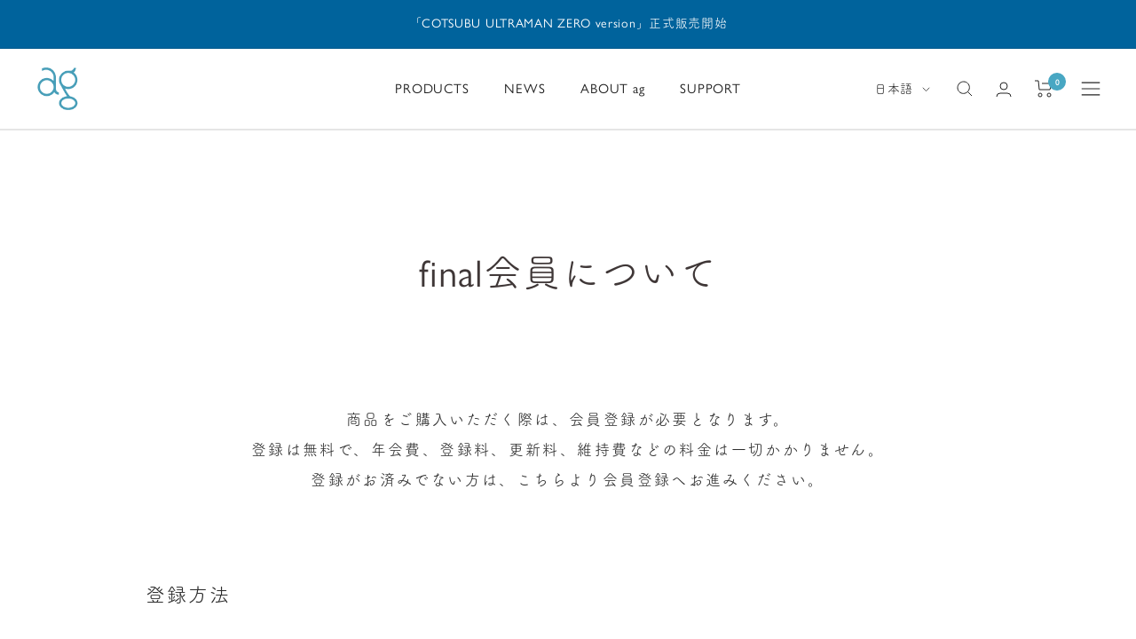

--- FILE ---
content_type: text/css
request_url: https://final-inc.com/cdn/shop/t/110/assets/custom.css?v=85929304346837380071767704481
body_size: 10507
content:
.section__header{max-width:none;text-align:left}.section__header--center{text-align:center}.section__header-wrap{display:flex;justify-content:space-between;align-items:flex-end;flex-wrap:wrap;gap:40px}.section__header-title{display:flex;align-items:baseline;gap:22px}.section__header-title .heading{margin:0;letter-spacing:.05em}.section__header-title .heading:not(.heading--small){font-size:40px;font-weight:500}.section__header-title .heading--small{font-size:14px;font-weight:400}.section__header-description{margin-top:44px;line-height:2}.section__header--center .section__header-wrap{justify-content:center}.section__header--center .section__header-title{width:100%;display:block;text-align:center}.section__header--center .section__header-title .heading+.heading{margin-top:8px}@media screen and (max-width: 670px){.section__header-wrap{display:flex;justify-content:space-between;align-items:flex-end;gap:40px}.section__header-title{display:block}.section__header-title .heading:not(.heading--small){font-size:24px}.section__header-title .heading--small{font-size:10px;margin-top:10px}.section__header-description{margin-top:30px;font-size:13px}}.link-more{font-size:15px;display:inline-block;position:relative;margin-right:45px;padding-bottom:4px;margin-bottom:4px;border-bottom:1px solid rgba(var(--text-color),.2);font-family:var(--heading-font-family);color:rgba(var(--text-color))}.link-more:after{content:"";display:block;width:34px;height:34px;background:url(data:image/svg+xml;charset=utf8,%0A%3Csvg%20width%3D%2234%22%20height%3D%2234%22%20viewBox%3D%220%200%2034%2034%22%20fill%3D%22none%22%20xmlns%3D%22http%3A%2F%2Fwww.w3.org%2F2000%2Fsvg%22%3E%0A%3Ccircle%20cx%3D%2217%22%20cy%3D%2217%22%20r%3D%2217%22%20fill%3D%22%23222222%22%2F%3E%0A%3Cpath%20d%3D%22M14.7582%2020.3628L19.2417%2017.0002L14.7582%2013.6375%22%20stroke%3D%22white%22%2F%3E%0A%3C%2Fsvg%3E%0A)no-repeat center center/contain;background-size:34px;position:absolute;top:0;right:-45px}.link-more--back{margin-right:0;margin-left:45px}.link-more--back:after{background:url("data:image/svg+xml;charset=utf8,%0A%3Csvg%20width%3D%2234%22%20height%3D%2234%22%20viewBox%3D%220%200%2034%2034%22%20fill%3D%22none%22%20xmlns%3D%22http%3A%2F%2Fwww.w3.org%2F2000%2Fsvg%22%3E%0A%3Ccircle%20cx%3D%2217%22%20cy%3D%2217%22%20r%3D%2217%22%20transform%3D%22rotate(-180%2017%2017)%22%20fill%3D%22%23222222%22%2F%3E%0A%3Cpath%20d%3D%22M19.2418%2013.6372L14.7583%2016.9998L19.2418%2020.3625%22%20stroke%3D%22white%22%2F%3E%0A%3C%2Fsvg%3E%0A")no-repeat center center/contain;left:-45px}.link-more--light{border-bottom:1px solid rgba(255,255,255,.3)}.link-more--light:after{background:url(data:image/svg+xml;charset=utf8,%0A%3Csvg%20width%3D%2226%22%20height%3D%2226%22%20viewBox%3D%220%200%2026%2026%22%20fill%3D%22none%22%20xmlns%3D%22http%3A%2F%2Fwww.w3.org%2F2000%2Fsvg%22%3E%0A%3Ccircle%20cx%3D%2213%22%20cy%3D%2213%22%20r%3D%2213%22%20fill%3D%22white%22%20fill-opacity%3D%220.2%22%2F%3E%0A%3Cpath%20d%3D%22M11.2857%2015.5714L14.7142%2013L11.2857%2010.4286%22%20stroke%3D%22white%22%2F%3E%0A%3C%2Fsvg%3E%0A)no-repeat center center/contain}.body-ag .link-more:not(.link-more--light):after,.link-more--ag:after{background:url(data:image/svg+xml;charset=utf8,%0A%3Csvg%20width%3D%2234%22%20height%3D%2234%22%20viewBox%3D%220%200%2034%2034%22%20fill%3D%22none%22%20xmlns%3D%22http%3A%2F%2Fwww.w3.org%2F2000%2Fsvg%22%3E%0A%3Ccircle%20cx%3D%2217%22%20cy%3D%2217%22%20r%3D%2217%22%20fill%3D%22%2300A1BA%22%2F%3E%0A%3Cpath%20d%3D%22M14.7582%2020.3628L19.2417%2017.0002L14.7582%2013.6375%22%20stroke%3D%22white%22%2F%3E%0A%3C%2Fsvg%3E%0A)no-repeat center center/contain}.body-ag .link-more--back:not(.link-more--light):after{background:url("data:image/svg+xml;charset=utf8,%0A%3Csvg%20width%3D%2234%22%20height%3D%2234%22%20viewBox%3D%220%200%2034%2034%22%20fill%3D%22none%22%20xmlns%3D%22http%3A%2F%2Fwww.w3.org%2F2000%2Fsvg%22%3E%0A%3Cg%20clip-path%3D%22url(%23clip0_102_276)%22%3E%0A%3Cpath%20d%3D%22M17%20-1.48619e-06C7.61116%20-2.30699e-06%202.30699e-06%207.61116%201.48619e-06%2017C6.65389e-07%2026.3888%207.61116%2034%2017%2034C26.3888%2034%2034%2026.3888%2034%2017C34%207.61116%2026.3888%20-6.65389e-07%2017%20-1.48619e-06Z%22%20fill%3D%22%2300A1BA%22%2F%3E%0A%3Cpath%20d%3D%22M19.2422%2013.637L14.7587%2016.9996L19.2422%2020.3623%22%20stroke%3D%22white%22%2F%3E%0A%3C%2Fg%3E%0A%3Cdefs%3E%0A%3CclipPath%20id%3D%22clip0_102_276%22%3E%0A%3Crect%20width%3D%2234%22%20height%3D%2234%22%20fill%3D%22white%22%20transform%3D%22translate(34%2034)%20rotate(-180)%22%2F%3E%0A%3C%2FclipPath%3E%0A%3C%2Fdefs%3E%0A%3C%2Fsvg%3E%0A")}@media screen and (max-width: 740px){.link-more{font-size:11px;margin-right:35px;padding:3px 0;margin-bottom:0}.link-more:after{width:26px;height:26px;background-size:26px;top:0;right:-35px}.link-more--back{margin-right:0;margin-left:35px}.link-more--back:after{left:-35px}}.button:disabled{background:#ccc}.button--ternary{background:#e7e7e7}.input__caption{font-size:14px;color:#999}@media screen and (max-width: 740px){.input__caption{font-size:12px}}.rte{line-height:2.2}.rte h1{font-size:28px;line-height:1.5;letter-spacing:.05em}.rte h2{font-size:24px;line-height:1.5;letter-spacing:.05em;margin:40px 0 24px}.rte h3,.rte h4,.rte h5{font-size:16px;line-height:1.5;letter-spacing:.05em;margin:40px 0 24px;font-weight:500}.rte a:not(.button){color:#006bc6;text-decoration-color:#006bc6}.rte a:not(.button):hover{color:#006bc6;text-decoration-color:#006bc6;opacity:.9}.rte img:not([style*=float]){margin:40px 0}.rte hr{border-top:none;border-bottom:1px solid rgb(var(--border-color));margin:40px 0}.rte iframe{max-width:100%}.rte ol,.rte ul{margin:24px 0}[dir=ltr] .rte ul{list-style:none;margin-left:23px}[dir=ltr] .rte ul li{position:relative}[dir=ltr] .rte ul li:before{content:"";display:block;width:8px;height:8px;background:#222;border-radius:50%;position:absolute;left:-23px;top:calc(50% - 4px)}.rte table tr:not(:last-child){border-bottom:1px solid #EDEDED}.rte table th,.rte table td{padding:18px 0 18px 16px;vertical-align:top;border-bottom:none}.rte table tr:first-child th,.rte table tr:first-child td{padding-top:0}.rte table tr:last-child th,.rte table tr:last-child td{padding-bottom:0}.rte .has-background{background-color:#fff;padding:40px 50px;margin:50px 0}@media screen and (max-width: 740px){.rte{font-size:13px;line-height:2}.rte h1,.rte h2,.rte h3,.rte h4,.rte h5{font-size:15px;font-weight:400}.rte h2,.rte h3,.rte h4,.rte h5{margin:28px 0 15px}[dir=ltr] .rte ul{margin-left:21px}[dir=ltr] .rte ul li:before{width:6px;height:6px;left:-21px;top:calc(50% - 3px)}.rte img:not([style*=float]){margin:20px 0}.rte table th,.rte table td{font-size:13px}.rte .has-background{background-color:#fff;padding:30px;margin:40px 0}}.product-list--center .product-list__inner{margin:0;justify-content:unset}@media screen and (min-width: 1000px){.product-list__prev-next{width:calc(100% + 50px);left:-25px}}@media screen and (max-width: 740px){.product-list__inner:not(.product-list__inner--scroller){margin:0;grid-gap:30px 7px;gap:30px 7px;grid-template-columns:repeat(auto-fit,calc(100% / var(--section-products-per-row) - 7px * (var(--section-products-per-row) - 1) / var(--section-products-per-row)))}.product-list__inner:not(.product-list__inner--scroller) .product-item__info{padding-left:18px;padding-right:18px}}.product-item{background:#fff;border-radius:6px;box-shadow:0 3px 5px #00000008,0 1px 1px #00000005}.product-item__image-wrapper{margin-bottom:0;border-radius:6px 6px 0 0}.product-item__info{padding:25px 30px 35px;text-align:left}.product-item__info .product-item-meta__vendor{display:inline-block;border:1px solid #EDEDED;border-radius:30px;font-size:13px;letter-spacing:.02em;font-family:var(--heading-font-family);padding:4px 14px;margin-bottom:22px;line-height:1;text-transform:unset;font-weight:400}.product-item__info .product-item-meta__title{font-size:17px;margin-bottom:5px}.product-item__info .product-item-meta__price-list-container{font-size:16px}.product-item__info .product-item-meta__price-list-container .price-list:after{content:"\7a0e\8fbc";display:inline-block;font-size:9px;margin-left:4px}.product-item__info .product-item-meta__catch{font-size:15px;line-height:1.6;margin-top:22px;overflow:hidden;display:-webkit-box;-webkit-box-orient:vertical;-webkit-line-clamp:3}.product-item-meta__swatch-list{justify-content:unset;margin-top:15px}@media screen and (max-width: 740px){.product-item__info{padding:20px 20px 25px}.product-item__info .product-item-meta__vendor{font-size:11px;margin-bottom:14px}.product-item__info .product-item-meta__title{font-size:13px;margin-bottom:4px}.product-item__info .product-item-meta__price-list-container{font-size:12px}.product-item__info .product-item-meta__price-list-container .price-list:after{font-size:7px;margin-left:3px}.product-item__info .product-item-meta__catch{font-size:10px;margin-top:14px}}.list-collections__item-list{grid-gap:38px;gap:38px}.list-collections__item{border-radius:6px}.list-collections__item-info{bottom:30px;left:0;top:auto;right:auto;text-align:left;transform:unset}.list-collections__item-info .h3{font-size:24px;letter-spacing:.05em;margin-bottom:11px}.list-collections__item-info .heading--small{letter-spacing:.05em;margin-top:11px;line-height:1.5;font-weight:400}@media screen and (max-width: 740px){.list-collections__item-list{grid-gap:10px;gap:10px}.list-collections__item-info{bottom:18px;padding:0 20px}.list-collections__item-info .h3{font-size:20px;margin-bottom:5px}.list-collections__item-info .heading--small{font-size:13px;margin-top:5px}}.article-list{margin:0;justify-content:unset}@media screen and (max-width: 740px){.article-list{grid-gap:16px;gap:16px}.article-list--scrollable .article-item:not(:only-child){width:59vw}}.article-item{background:#fff;border-radius:6px;box-shadow:0 3px 5px #00000008,0 1px 1px #00000005}.article-item__image-container{margin-bottom:0;border-radius:6px 6px 0 0}.article-item__content{padding:25px 30px 30px}.article-item__category{display:inline-block;border:1px solid #EDEDED;border-radius:30px;font-size:13px;letter-spacing:.02em;font-family:var(--heading-font-family);padding:4px 14px;margin-bottom:15px;line-height:1;text-transform:unset}.article-item__time{color:rgba(var(--text-color),.6);font-family:var(--heading-font-family);font-size:14px;margin-top:15px;line-height:1}.article-item__content .article-item__title{font-size:15px;line-height:1.7;margin-bottom:15px}@media screen and (max-width: 740px){.article-item__content{padding:20px 20px 25px}.article-item__category{font-size:11px;margin-bottom:10px}.article-item__time{font-size:12px;margin-top:10px}.article-item__content .article-item__title{font-size:13px;margin-bottom:10px}}.c-footer-breadcrumb{background:#222}.c-footer-breadcrumb .breadcrumb__list{color:#fff;font-size:12px;line-height:1.4;padding:13px 0}.breadcrumb__item+.breadcrumb__item{display:flex;align-items:center}.breadcrumb__item+.breadcrumb__item:before{content:"";display:block;margin:0 12px;background:url(data:image/svg+xml;charset=utf8,%3Csvg%20xmlns%3D%22http%3A%2F%2Fwww.w3.org%2F2000%2Fsvg%22%20width%3D%226%22%20height%3D%2210%22%20viewBox%3D%220%200%206%2010%22%20fill%3D%22none%22%3E%0A%20%20%3Cpath%20opacity%3D%220.7%22%20d%3D%22M1%209L5%205L0.999999%201%22%20stroke%3D%22white%22%2F%3E%0A%3C%2Fsvg%3E)no-repeat center center/contain;width:5px;height:8px;opacity:1}@media screen and (max-width: 740px){.c-footer-breadcrumb .container{padding-right:0}.c-footer-breadcrumb .breadcrumb__list{font-size:11px;line-height:1;padding:12px 0;overflow-x:scroll}.breadcrumb__list li{flex-shrink:0}}.pagination{margin-top:60px}.pagination__nav{display:flex;flex-wrap:wrap;align-items:center;gap:12px}.pagination__nav-item{border-radius:50%!important;box-shadow:none;border:1px solid rgba(34,34,34,.15);color:#22222226;display:flex;align-items:center;justify-content:center;font-size:17px;font-weight:400}.pagination__nav-item[aria-current]:before{display:none}.pagination__nav-item[aria-current]{background:#222;color:#fff}.pagination__nav-item svg{color:#22222226}.pagination__nav--dark-mode .pagination__nav-item[aria-current]{background:#fff;color:#222}.pagination__nav--dark-mode .pagination__nav-item{border:1px solid rgba(255,255,255,.6);color:#fff9}.pagination__nav--dark-mode .pagination__nav-item svg{color:#fff9}@media screen and (max-width: 740px){.pagination{margin-top:40px}.pagination__nav-item{font-size:14px}}.link-bar__linklist{gap:50px}.link-bar__link-item{font-family:var(--heading-font-family)}.link-bar__link-item,.link-bar__title{padding:0}.link-bar__link{padding-top:27px;padding-bottom:27px}.link-bar__link-item .link--animated:after{bottom:0;height:2px}.link-bar__wrapper:after{display:none}@media screen and (max-width: 1999px){.link-bar__link{padding-top:20px;padding-bottom:20px}}@media screen and (max-width: 740px){.link-bar__linklist{gap:40px}.link-bar__link-item,.link-bar__title{font-size:11px}.link-bar__link{padding-top:15px;padding-bottom:15px}}.social-media{gap:9px}.social-media__item{box-shadow:none}.social-media__item:before{display:none}.social-media__link{width:38px;height:38px;background:#222;border-radius:50%;color:#ffffff80}.social-media__item:hover .social-media__link{color:currentColor}.announcement-bar{border-bottom:1px solid rgb(var(--border-color))}.announcement-bar__message a{text-decoration:unset!important}.announcement-bar__message a:hover{color:currentColor!important}@media screen and (max-width: 740px){.announcement-bar__message{padding-top:10px;padding-bottom:10px}.announcement-bar__message.text--xsmall{font-size:10px}}@media screen and (min-width: 1200px){.slideshow--large{--slideshow-min-height: 900px}}[dir=ltr] .slideshow__text-wrapper .content-box--left{margin-left:0}.slideshow__slide:not(:only-child) .slideshow__text-wrapper--bottom{padding-bottom:100px}.slideshow__text-wrapper h2.heading{font-size:16px;font-family:var(--heading-font-family);font-weight:400}.slideshow__text-wrapper h3.heading{font-size:34px;line-height:1.5;margin:20px 0 35px}.slideshow__text-wrapper .heading+.button-wrapper{margin-top:35px}.slideshow__text-wrapper .button-wrapper a+a{margin-left:30px}@media screen and (min-width: 741px){[dir=ltr] .slideshow .content-box--left{margin-left:0}[dir=ltr] .slideshow .content-box--right{margin-right:0}}@media screen and (max-width: 740px){.slideshow__slide:not(:only-child) .slideshow__text-wrapper--bottom{padding-bottom:52px}.slideshow__text-wrapper h2.heading{font-size:13px}.slideshow__text-wrapper h3.heading{font-size:20px;margin:10px 0 20px}.slideshow__text-wrapper .heading+.button-wrapper{margin-top:20px}.slideshow__text-wrapper .button-wrapper a+a{margin-left:30px}}.slideshow__nav{bottom:60px;justify-content:flex-end}.slideshow__nav--dot{gap:10px}.slideshow__nav--dot .slideshow__dot{width:10px;height:10px;background:#fff3;position:relative;flex-basis:10px;border-radius:50%;pointer-events:auto;padding:0}.slideshow__nav--dot .slideshow__dot:before,.slideshow__nav--dot .slideshow__dot:after{background:none}.slideshow__nav--dot .slideshow__dot[aria-current=true]{background:#fff}@media screen and (max-width: 740px){.slideshow__nav{bottom:20px}.slideshow__nav--dot{gap:8px}.slideshow__nav--dot .slideshow__dot{width:7px;height:7px;flex-basis:7px}}.NewsList{display:flex;align-items:center;gap:100px;padding:22px 0}.NewsList__Head h2{font-family:var(--heading-font-family);font-size:18px;letter-spacing:.05em;font-weight:400}.NewsList__Info{display:flex;align-items:center;justify-content:space-between;gap:40px;width:100%}.NewsList__Content .Item a{display:flex;align-items:center;gap:25px;background:url(data:image/svg+xml;charset=utf8,%0A%3Csvg%20width%3D%227%22%20height%3D%2210%22%20viewBox%3D%220%200%207%2010%22%20fill%3D%22none%22%20xmlns%3D%22http%3A%2F%2Fwww.w3.org%2F2000%2Fsvg%22%3E%0A%3Cpath%20d%3D%22M0.370235%209.02759L5.74023%205.00009L0.370234%200.972585%22%20stroke%3D%22white%22%2F%3E%0A%3C%2Fsvg%3E%0A)no-repeat right center;padding-right:30px}.NewsList__Content .Item__Time{font-size:14px;font-family:var(--heading-font-family);line-height:1}.NewsList__Content .Item__Label{font-family:var(--heading-font-family);background:#373737;border-radius:30px;padding:4px 14px;line-height:1.2;font-size:13px}.NewsList__Action{display:flex;align-items:center;justify-content:space-between;gap:30px}.NewsList__Pagination{display:flex;align-items:center;gap:15px}.NewsList__Pagination-Prev{width:20px;text-align:right}.NewsList__Pagination-Next{width:20px;text-align:left}.NewsList__Pagination-Num{font-family:var(--heading-font-family);font-size:15px;white-space:nowrap}.NewsList__More{font-size:12px;border-radius:6px;padding:12px 20px;line-height:1.2;font-family:var(--heading-font-family);white-space:nowrap}@media screen and (max-width: 1200px){.NewsList{gap:60px}.NewsList__Content .Item__Title{font-size:14px}}@media screen and (max-width: 1000px){.NewsList{display:block;padding:29px 0}.NewsList__Content .Item a{flex-wrap:wrap;gap:11px;padding-right:20px}.NewsList__Info{display:block;margin-top:18px}.NewsList__Content .Item__Time{order:3;font-size:12px}.NewsList__Content .Item__Label{order:1;font-size:11px;border-radius:30px}.NewsList__Content .Item__Title{order:2;font-size:13px;width:100%;line-height:1.7}.NewsList__Action{width:100%;justify-content:space-between;margin-top:20px}.NewsList__Pagination-Num{font-size:13px}.NewsList__More{font-size:11px}}.FeaturedBanner{display:flex;flex-wrap:wrap}.FeaturedBanner .Item .Item__Link{display:block}.FeaturedBanner .Item .Item__Link:hover{opacity:.9}.FeaturedBanner .Item__Image{position:relative}.FeaturedBanner .Item__Image--radius img{border-radius:6px}.FeaturedBanner .Item__Image .Item__Info-Wrap{width:100%;position:absolute;bottom:0;left:0}.FeaturedBanner .Item__Image .Item__Info:before{content:"";display:block;opacity:.5;background:linear-gradient(180deg,#0000,#000);width:100%;height:100%;z-index:1;position:absolute;left:0;bottom:0;border-radius:0 0 6px 6px}.FeaturedBanner .Item__Image .Item__Info{position:relative;padding:30px 25px 15px;color:#fff}.FeaturedBanner .Item__Image .Item__Title,.FeaturedBanner .Item__Image .Item__SubTitle{position:relative;z-index:1}.FeaturedBanner .Item__Info{margin-top:10px}.FeaturedBanner .Item__Title{font-size:18px}.FeaturedBanner .Item__SubTitle{font-size:13px}@media screen and (max-width: 767px){.FeaturedBanner .Item__SubTitle{font-size:12px}}.FeaturedCategory{display:flex;flex-wrap:wrap}.FeaturedCategory .Item{background:#fff;box-shadow:0 3px 5px #00000008,0 1px 1px #00000005}.FeaturedCategory .Item--radius{border-radius:6px}.FeaturedCategory .Item--radius .Item__Image img{border-radius:6px 6px 0 0}.FeaturedCategory .Item .Item__Link{display:block}.FeaturedCategory .Item .Item__Link:hover{opacity:.9}.FeaturedCategory .Item__Title{padding:20px 30px}.FeaturedCategory .Item--flex .Item__Link{display:flex;align-items:center;gap:56px;padding:30px}.FeaturedCategory .Item--flex .Item__Image img{width:200px}.FeaturedCategory .Item--flex .Item__Title{padding:0}@media screen and (max-width: 767px){.FeaturedCategory .Item__Title{font-size:13px;padding:6px 18px 16px}.FeaturedCategory .Item--flex .Item__Link{display:block;padding:0}.FeaturedCategory .Item--flex .Item__Image img{width:100%}.FeaturedCategory .Item--flex .Item__Title{padding:6px 18px 16px}}.image-overlay__content-head .heading{margin:0;line-height:1.5}.image-overlay__content-head .heading+.heading{margin-top:15px}.image-overlay__content-head .heading.h2{font-size:34px;font-family:var(--heading-font-family);font-weight:500}.image-overlay__content-head .heading--small{font-size:14px;font-weight:400}.image-overlay__text-container{margin-top:50px;line-height:2.2}.image-overlay__text-container-link{margin-top:35px}.image-overlay--medium{--image-height: 500px}@media screen and (min-width: 1200px){[dir=ltr] .image-overlay__content-wrapper .content-box--left{margin-left:90px}[dir=ltr] .image-overlay__content-wrapper .content-box--right{margin-right:90px}}@media screen and (max-width: 740px){[dir=ltr] .image-overlay__content-wrapper .content-box--left,[dir=ltr] .image-overlay__content-wrapper .content-box--right{margin:0 30px}.image-overlay__image-wrapper+.container{padding:0}.image-overlay__content-head .heading{margin:0}.image-overlay__content-head .heading+.heading{margin-top:13px}.image-overlay__content-head .heading.h2{font-size:20px}.image-overlay__content-head .heading--small{font-size:10px}.image-overlay__text-container{margin-top:32px;font-size:13px}.image-overlay__text-container-description{font-size:13px}.image-overlay__text-container-link{margin-top:30px}.image-overlay--medium{--image-height: 375px}}.image-with-text__content-list .heading.h3{font-size:34px;line-height:1.5}.image-with-text__text-wrapper p{line-height:2.2}.image-with-text__text-wrapper .link-more{margin-top:20px}@media screen and (max-width: 999px){.image-with-text{padding-left:0;padding-right:0}}@media screen and (max-width: 740px){.image-with-text__content-list .heading.h3{font-size:15px}.image-with-text__text-wrapper p{font-size:13px;line-height:2}.image-with-text__text-wrapper .link-more{margin-top:15px}[dir=ltr] .image-with-text__content.text-mobile--left{text-align:left}[dir=ltr] .image-with-text__content.text-mobile--center{text-align:center}[dir=ltr] .image-with-text__content.text-mobile--right{text-align:right}}.text-with-icons__icon-wrapper{margin-bottom:26px;min-height:38px;display:flex;align-items:center;justify-content:center}.text-with-icons__content-wrapper .heading{line-height:1.73;font-size:15px;font-weight:300;margin-bottom:13px}.text-with-icons__content-wrapper .heading+p{margin-top:13px;font-size:12px;line-height:2.16}@media screen and (max-width: 740px){.text-with-icons__icon-wrapper{margin-bottom:25px}.text-with-icons__content-wrapper .heading{margin-bottom:9px}.text-with-icons__content-wrapper .heading+p{margin-top:9px}.text-with-icons__dots{margin-top:24px}.text-with-icons__dots .dots-nav__item{margin:4px}}.testimonial-list:not(.testimonial-list--blockquote-hidden) .testimonial-list__wrapper{position:relative;padding-top:80px}.testimonial-list:not(.testimonial-list--blockquote-hidden) .testimonial-list__wrapper:before{content:"";position:absolute;display:block;width:71px;height:56px;top:0;background:rgb(var(--text-color));opacity:.1;-webkit-mask-image:url([data-uri]);mask-image:url([data-uri]);-webkit-mask-size:71px 56px;mask-size:71px 56px;-webkit-mask-repeat:no-repeat;mask-repeat:no-repeat}[dir=ltr] .testimonial .blockquote:before{display:none}[dir=ltr] .testimonial__author,[dir=ltr] .testimonial-list__nav{padding-left:0;padding-top:0;margin-top:0}.testimonial{display:flex;flex-wrap:wrap;gap:15px}.testimonial .testimonial__content{font-size:15px;line-height:2.2;padding:0;width:100%;min-height:unset}.testimonial .testimonial__author{font-size:13px;width:100%}.testimonial .testimonial__title{font-size:16px;line-height:1.4;margin-top:0;width:100%}[dir=ltr] .testimonial-list__nav{margin-top:48px}[dir=ltr] .testimonial-list__nav button{border-radius:50%!important;border:1px solid rgba(34,34,34,.2)}[dir=ltr] .testimonial-list__nav button+button{margin-left:12px}.testimonial-list__prev-next-buttons .prev-next-button:last-child{border:1px solid rgba(34,34,34,.2)}@media screen and (max-width: 740px){.testimonial .testimonial__content{font-size:13px;line-height:2}.testimonial .testimonial__title{font-size:15px}[dir=ltr] .testimonial-list__nav{margin-top:32px}[dir=ltr] .testimonial-list__nav .dots-nav{justify-content:center;margin:-4px}[dir=ltr] .testimonial-list__nav .dots-nav .dots-nav__item{margin:4px}}.timeline__content .h5{font-size:18px;letter-spacing:.05em;margin-bottom:18px}.timeline__content p{line-height:2.2}.timeline__content .link-more{margin-top:20px}.timeline__nav-item{opacity:.6;font-size:15px}@media screen and (min-width: 1000px){[dir=ltr] .timeline__item:not(:last-child){margin-right:30px}.timeline__item[hidden]{opacity:1}}@media screen and (min-width: 1400px){.timeline__content{padding:56px}}@media screen and (min-width: 1600px){.timeline__item{width:960px}}@media screen and (max-width: 740px){.timeline__content{padding:80px 27px}.timeline__content .h5{font-size:15px;margin-bottom:13px}.timeline__content p{font-size:13px;line-height:2}.timeline__content .link-more{margin-top:10px}.timeline__nav-item{font-size:13px}[dir=ltr] .timeline__image-wrapper{left:5vw}.timeline__item{grid-template-columns:80vw 89vw}.timeline__nav-wrapper{margin-top:16px}}@media screen and (max-width: 320px){.timeline__content{padding:40px 27px}}.shopify-section--rich-text .content-box .heading{letter-spacing:.05em}.shopify-section--rich-text .content-box .h2{font-size:34px;line-height:1.5}.shopify-section--rich-text .content-box p{line-height:2.2}.shopify-section--rich-text .content-box .link-more{margin-top:20px}@media screen and (max-width: 740px){.shopify-section--rich-text .content-box{margin:0}.shopify-section--rich-text .content-box .h2{font-size:20px}.shopify-section--rich-text .content-box p{font-size:13px;line-height:2}.shopify-section--rich-text .content-box .link-more{margin-top:15px}}.multi-column__text-container .heading{letter-spacing:.05em;line-height:1.5}.multi-column__text-container p:not(.heading){line-height:2}@media screen and (max-width: 740px){.multi-column__text-container p:not(.heading){font-size:12px}}.c-featured-buttons{display:flex;flex-wrap:wrap;gap:var(--gap-pc)}.c-featured-buttons--center{justify-content:center}.c-featured-buttons__item{width:calc(100% / var(--column-pc) - (var(--gap-pc) - var(--gap-pc) / var(--column-pc)))}.c-featured-buttons__item a{width:100%}@media screen and (max-width: 1024px){.c-featured-buttons{gap:var(--gap-tb)}.c-featured-buttons__item{width:calc(100% / var(--column-tb) - (var(--gap-tb) - var(--gap-tb) / var(--column-tb)))}}@media screen and (max-width: 740px){.c-featured-buttons{gap:var(--gap-sp)}.c-featured-buttons__item{width:calc(100% / var(--column-sp) - (var(--gap-sp) - var(--gap-sp) / var(--column-sp)))}}.c-acordions__item+.c-acordions__item{margin-top:8px}.c-acordions__title{cursor:pointer;font-weight:600;font-size:18px;line-height:1.7;padding:24px 50px 24px 24px;position:relative;background:#efefef}.c-acordions__title:before,.c-acordions__title:after{content:"";width:10px;height:1px;background-color:#3e3e3e;position:absolute;right:20px;top:50%;transition:.4s;transform:translateY(-50%)}.c-acordions__title:after{transform:translateY(-50%) rotate(90deg)}.c-acordions__item.is-active .c-acordions__title:after{transform:rotate(0);top:calc(50% - .5px);transition:.4s}.c-acordions__content{line-height:0;height:0;overflow:hidden;opacity:0;transition-duration:.4s;font-size:14px}.c-acordions__item.is-active .c-acordions__content{line-height:normal;height:auto;opacity:1;margin-top:24px;margin-bottom:40px}@media screen and (max-width: 670px){.c-acordions__title{font-size:14px;padding:12px 40px 12px 16px}}.image-with-text-block__content--background-hidden{background:none;padding:0}.shopify-section--newsletter h2{font-size:17px;letter-spacing:.05em;font-weight:400}.shopify-section--newsletter p{font-size:13px;margin:20px 0 28px}.shopify-section--newsletter .input__field{background:#fff;border:none;border-radius:6px;padding:4px 4px 4px 24px;height:48px}.shopify-section--newsletter .input__field:focus{box-shadow:none}[dir=ltr] .shopify-section--newsletter .input__label{left:24px;background:none;font-size:13px;padding:0;top:calc(24px - .5em)}.shopify-section--newsletter button[type=submit]{background:#000;color:#fff;border-radius:4px;font-size:13px;height:38px;padding:0 21px;right:4px}@media screen and (max-width: 740px){.shopify-section--newsletter p{margin:14px 0 18px}.shopify-section--newsletter .image-with-text-block--cover .image-with-text-block__content{padding:0}.shopify-section--newsletter .input__field{padding-left:18px}[dir=ltr] .shopify-section--newsletter .input__label{left:18px}}#mobile-menu-drawer.drawer,#mobile-menu-drawer.drawer .drawer__header{background:#171717;color:#fff}#mobile-menu-drawer.drawer .drawer__title{color:#fff}#mobile-menu-drawer.drawer .drawer__footer{background:#000;padding:22px 30px;box-shadow:none}.drawer__header{padding:20px;border-bottom:1px solid rgb(var(--border-color))}.drawer__header .drawer__close-button{margin-left:auto}[dir=ltr] .drawer__header-action{font-size:14px}.drawer__content{padding:10px 20px 20px}.drawer__footer{padding:22px 30px}.drawer__footer:before{display:none}.drawer__register{margin-bottom:20px}.drawer__register a{background:rgba(var(--primary-button-background),1);color:rgba(var(--primary-button-text-color),1);border-radius:6px;font-size:13px;height:50px;display:flex;justify-content:center;align-items:center}.drawer__banner{margin-bottom:40px;margin-top:20px}.drawer__banner .item{height:120px;border-radius:6px}.drawer__banner .item+.item{margin-top:20px}.drawer__banner .item a{height:100%;display:flex;align-items:flex-end}.drawer__banner .item__info-wrap{width:100%;padding:14px 17px;position:relative}.drawer__banner .item__info-wrap:before{content:"";display:block;opacity:.5;background:linear-gradient(180deg,#0000,#000);width:100%;height:100%;z-index:1;position:absolute;left:0;bottom:0}.drawer__banner .item__info{position:relative;z-index:1}.drawer__banner .item__title{font-size:16px;font-family:var(--heading-font-family)}.drawer__banner .item__subtitle{font-size:12px}.mobile-nav--01{margin:0 -20px;width:calc(100% + 40px);border-top:1px solid rgba(217,217,217,.1);border-bottom:1px solid rgba(217,217,217,.1)}.mobile-nav__item:not(:last-child){border-bottom:1px solid rgba(217,217,217,.1)}.mobile-nav__link{color:#fff;letter-spacing:.05em}.mobile-nav__link .animated-plus{width:28px;height:28px;background:#222;border-radius:50%}.mobile-nav__link .animated-plus:after{width:1px;height:7px}.mobile-nav__link .animated-plus:before{width:7px;height:1px}.mobile-nav__link--01{font-size:14px;font-family:var(--heading-font-family);padding:20px}[dir=ltr] .mobile-nav .mobile-nav{padding-left:40px;padding-right:20px}.mobile-nav .mobile-nav{margin:0}.mobile-nav .mobile-nav .mobile-nav__item{font-size:12px;margin-bottom:20px}.mobile-nav .collapsible{margin:0}.mobile-nav__link--02{justify-content:left;gap:10px}.mobile-nav__link--02 .animated-plus-min{position:relative}.mobile-nav__link--02 .animated-plus-min:before,.mobile-nav__link--02 .animated-plus-min:after{display:block;position:absolute;content:"";top:50%;left:50%;transform:translate(-50%,-50%) rotate(-90deg);background-color:currentColor;transition:transform .4s ease-in-out,opacity .4s ease-in-out}.mobile-nav__link--02 .animated-plus-min:before{width:7px;height:1px}.mobile-nav__link--02 .animated-plus-min:after{width:1px;height:7px}.mobile-nav__link--02[aria-expanded=true] .animated-plus-min:before,.mobile-nav__link--02[aria-expanded=true] .animated-plus-min:after{transform:translate(-50%,-50%) rotate(90deg)}.mobile-nav__link--02[aria-expanded=true] .animated-plus-min:before{opacity:0}.mobile-nav__link--03{color:#fff9}[dir=ltr] .mobile-nav+.mobile-nav__images-wrapper{padding-left:20px}.mobile-nav__image-push{min-width:150px;max-width:150px}.mobile-nav__image-heading{color:#fff;font-size:12px;font-weight:400}.drawer__social{margin-top:40px}.mini-cart__recommendations{--text-color: 34,34,34}.mini-cart__recommendations-inner{padding:40px 20px}.mini-cart__recommendations .product-item+.product-item{margin-top:20px}.mini-cart__recommendations .product-item__image-wrapper{margin:0;width:100%}.mini-cart__recommendations .product-item__info{padding:15px}.mini-cart__recommendations .product-item-meta__vendor{margin-bottom:10px;font-size:10px}.mini-cart__recommendations .product-item-meta__title{color:#222;font-size:12px}.mini-cart__recommendations .product-item-meta__price-list-container{color:#222;font-size:14px}.mini-cart__recommendations .product-item__cta-wrapper{font-size:12px}@media screen and (max-width: 999px){.mini-cart__recommendations .product-item{background:none}[dir=ltr] .mini-cart__recommendations .product-item__image-wrapper{width:80px;margin-right:0}.mini-cart__recommendations .product-item__info{padding:10px 10px 10px 20px}.mini-cart__recommendations .product-item+.product-item{margin-top:0}.mini-cart__recommendations .product-item-meta__title{font-size:11px}.mini-cart__recommendations .product-item-meta__price-list-container{font-size:12px}.mini-cart__recommendations .product-item__cta-wrapper{font-size:11px}}.product{margin-top:56px}@media screen and (min-width: 1000px){.product:not(.product--featured){margin-bottom:130px}}@media screen and (min-width: 1500px){.product{margin:56px 0 0}}@media screen and (max-width: 740px){.product:not(.product--featured){margin:0}}@media screen and (min-width: 1500px){.product--thumbnails-bottom .product__media{--product-media-width: 760px}.product--thumbnails-bottom .product__info{--product-info-width: 600px}}@media screen and (min-width: 1400px){[dir=ltr] .product__media{padding-left:0}}.product__media-nav{margin-top:18px}.product__thumbnail-item{padding:1px}.product__thumbnail img{border-radius:6px}.product__thumbnail:after{box-shadow:0 0 0 1px rgb(var(--text-color));border-radius:6px}.product__zoom-button{border-radius:4px;border:1px solid rgba(34,34,34,.1)}.product__media-nav .dots-nav__item{background:#000;width:7px;height:7px;margin:4px}.product__media-nav .dots-nav__item:not([aria-current=true]){opacity:.1}@media screen and (min-width: 1000px){.product__thumbnail{width:74px;min-width:74px;padding:1px}.product__thumbnail-list{margin:0 -2px}.product__thumbnail-list-inner{gap:10px}}@media screen and (max-width: 740px){.product__media-item{padding:0}}.product-meta{padding-bottom:50px;margin-bottom:50px}.product-meta__vendor a{display:inline-block;border:1px solid #E1E1E1;border-radius:30px;font-size:13px;letter-spacing:.02em;font-weight:400;font-family:var(--heading-font-family);padding:4px 14px;line-height:1;text-transform:unset}.product-meta__vendor+.product-meta__title{margin-top:16px}h1.product-meta__title{font-size:24px;letter-spacing:.05em;margin:16px 0 30px;line-height:1.5}.product-meta__catch{margin-bottom:30px;font-size:16px;line-height:1.85}.product-meta__price-list-container .price{font-size:20px}.product-meta__price-list-container .price-list:after{content:"\7a0e\8fbc";display:inline-block;font-size:12px;margin-left:8px}.product-meta .jdgm-widget{margin-top:18px;font-size:12px}.product-meta .jdgm-prev-badge__text{margin-top:5px}.product-meta__benefits{font-size:13px;color:#959595}.product-meta__benefits span+span:before{content:"/";margin:0 5px}.product-meta__caution{color:#ec0924;font-size:13px}@media screen and (max-width: 740px){.product-meta{padding-bottom:40px;margin-bottom:40px}.product-meta__vendor a{font-size:11px}h1.product-meta__title{font-size:22px;margin:16px 0 24px}.product-meta__catch{margin-bottom:30px;font-size:14px}.product-meta__price-list-container .price{font-size:18px}.product-meta__price-list-container .price-list:after{font-size:10px}.product-meta .jdgm-widget{margin-top:16px;font-size:11px}}.product-form{display:block;grid-row-gap:0;row-gap:0}.product-form__option-info,.product-form__quantity-label{font-size:13px;letter-spacing:.04em;line-height:1.5;font-weight:400;margin-bottom:10px}.product-form__custom-liquid,.product-form__quantity,.product-form__variants,.product-form__inventory-wrapper,.product-form__line-item-property,.product-form__image,.product-form__description{margin:40px 0}@media screen and (max-width: 740px){.product-form__custom-liquid,.product-form__quantity,.product-form__variants,.product-form__inventory-wrapper,.product-form__line-item-property,.product-form__image,.product-form__description{margin:30px 0}}.product-form__option-selector .color-swatch__item:before{border:2px solid #e8e8e8}.variant-swatch__item{border:none;padding:1px}.variant-swatch__image{border-radius:6px;width:74px}.variant-swatch__radio:checked+.variant-swatch__item:after{border-radius:6px;box-shadow:0 0 0 1px rgb(var(--text-color))}@media screen and (max-width: 375px){.variant-swatch__image{width:72px}}@media screen and (max-width: 320px){.variant-swatch__image{width:59px}}.block-swatch__item{font-size:14px}.block-swatch__item:after{box-shadow:0 0 0 1px rgb(var(--text-color))}.quantity-selector{border-radius:2px}@media screen and (max-width: 740px){.product-form__quantity .quantity-selector__input{font-size:15px}}.product-form__inventory-wrapper .inventory{font-size:13px}.product-form__payment-container{margin-top:40px;gap:8px}#AddToCart{line-height:60px;border-radius:6px;font-size:15px}.shopify-payment-button__button{line-height:60px!important;border-radius:6px!important}@media screen and (max-width: 740px){.product-form__payment-container{margin-top:28px}#AddToCart{line-height:56px;font-size:13px}.shopify-payment-button__button{line-height:56px!important}}.product-content{margin-bottom:130px}@media screen and (min-width: 1000px){.product-content__tabs:only-child{width:1000px}}@media screen and (max-width: 740px){.product-content{margin-top:70px;margin-bottom:70px}.product-content__tabs{margin:0}.product-tabs__tab-item-wrapper{padding:0}}.product-tabs__content .collapsible-toggle{font-size:15px;letter-spacing:.05em;font-weight:400;padding:29px 0}.c-product-info+.c-product-info{margin-top:90px}@media screen and (max-width: 740px){.c-product-info+.c-product-info{margin-top:50px}}.tabs-nav{margin-bottom:60px}.tabs-nav--loose .tabs-nav__item-list{gap:49px}.tabs-nav__item-list{justify-content:center;box-shadow:none;border-bottom:1px solid rgba(0,0,0,.1)}.tabs-nav__item{font-size:16px;letter-spacing:.05em;font-weight:400;opacity:1}.c-hikaku-table table{table-layout:fixed;width:100%}.c-hikaku-table table a{text-decoration:none!important;color:rgb(var(--text-color))!important}.c-hikaku-table table a:hover img{opacity:.8}.c-hikaku-table table tr:first-child th,.c-hikaku-table table tr:first-child td{font-size:16px}.c-hikaku-table table tr:first-child img{margin:0 0 25px!important;width:100%}.c-hikaku-table table th,.c-hikaku-table table td{padding:18px 0 18px 16px;line-height:1.84;font-size:13px;font-weight:400}.c-hikaku-table table td{white-space:normal}@media screen and (max-width: 740px){.c-hikaku-table{overflow-y:scroll;margin:0 calc(50% - 50vw);width:100vw}.c-hikaku-table table{width:100%;border-collapse:collapse;white-space:nowrap;table-layout:unset;margin:0 var(--container-gutter)}.c-hikaku-table table thead img{margin:0 0 20px!important;max-width:214px}.c-hikaku-table table tr{border-bottom:1px solid #EDEDED}.c-hikaku-table table th,.c-hikaku-table table td{padding:18px 0 18px 16px;line-height:1.5;font-size:12px}.c-hikaku-table table td{max-width:214px;min-width:214px}.c-hikaku-table table th span,.c-hikaku-table table td span{white-space:normal}}.c-spec-table th{white-space:nowrap;font-weight:400;min-width:140px}.c-spec-table table th,.c-spec-table table td{padding:23px 0 23px 32px}@media screen and (max-width: 740px){.c-spec-table th{min-width:100px}.c-spec-table table th,.c-spec-table table td{padding:20px 0 20px 24px}}.c-product-accesories__wrap{display:flex;flex-wrap:wrap;gap:50px 32px}.c-product-accesories__wrap .item{width:calc(50% - 16px)}.c-product-accesories__wrap .item__image{margin:0 0 16px!important}@media screen and (max-width: 740px){.c-product-accesories__wrap{display:block}.c-product-accesories__wrap .item{width:100%}.c-product-accesories__wrap .item+.item{margin-top:30px}.c-product-accesories__wrap .item__image{margin:0 0 10px!important}.c-product-accesories__wrap .item__title{font-size:13px}}.c-product-manual__wrap{margin-top:48px;display:flex;flex-wrap:wrap;gap:40px}.c-product-manual__wrap .item{width:100%;max-width:335px}.c-product-manual__wrap .item a{width:100%;font-family:var(--heading-font-family);font-size:18px}.c-product-manual__wrap .item__title{margin-bottom:10px}@media screen and (max-width: 740px){.c-product-manual__wrap{display:block}.c-product-manual__wrap .item{width:100%;max-width:none}.c-product-manual__wrap .item+.item{margin-top:20px}.c-product-manual__wrap .item__title{margin-bottom:10px}}.c-product-info-support{display:flex;flex-wrap:wrap;gap:30px;margin-top:50px}.c-product-info-support .item a{font-size:14px;color:rgb(var(--text-color));text-decoration-color:rgb(var(--text-color))}.c-product-info-support .item a:hover{color:rgb(var(--text-color))}@media screen and (max-width: 740px){.c-product-info-support{display:block;margin-top:30px}.c-product-info-support .item+.item{margin-top:12px}.c-product-info-support .item a{font-size:13px}}.product-sticky-form__image-wrapper img{border-radius:6px}.product-sticky-form__title{font-size:15px}.product-sticky-form__price{font-size:13px;margin-left:20px}.product-sticky-form__price:after{content:"\7a0e\8fbc";display:inline-block;font-size:12px;margin-left:8px}.body-locale__en .product-sticky-form__price:after{content:"tax in"}.product-sticky-form .button,.product-sticky-form .select{font-size:14px;border-radius:2px}.product-sticky-form .button{height:46px;font-size:13px;border-radius:6px}@media screen and (min-width: 1000px){.product-sticky-form{background:#fff;top:auto;bottom:0;border-top:1px solid rgba(var(--border-color))}.product-sticky-form[hidden]{transform:translateY(100%)}[dir=ltr] .product-sticky-form__payment-container{margin-left:16px}.product-sticky-form .button{height:46px;padding-left:44px;padding-right:44px;font-size:13px;border-radius:2px}}.product-sticky-form__close,.product-sticky-form__mobile-button{display:none}@media screen and (max-width: 1000px){.product-sticky-form__inner{position:relative;padding-top:30px}.product-sticky-form__close{display:block;position:absolute;top:10px;right:0}.product-sticky-form__content-wrapper{display:flex;align-items:center;gap:20px}.product-sticky-form__image-wrapper{width:100px}.product-sticky-form__price{margin-left:0;display:block}.product-sticky-form__form .select-wrapper{margin:16px 0}.product-sticky-form:not(.is-open) .product-sticky-form__inner{display:none}.product-sticky-form.is-open{background:#fff;border-top:1px solid rgba(var(--border-color))}.product-sticky-form__mobile-button{display:block}}.product-facet{margin-top:80px}@media screen and (max-width: 740px){.product-facet{margin-top:50px}}.product-facet__filters-header{padding-bottom:20px}.product-facet__filters-header .heading{font-size:17px;font-weight:400}.product-facet__filter-item .collapsible-toggle{padding:22px 0;font-weight:400}.product-facet__filter-item label{font-size:14px}.product-facet__filter-item input.checkbox{border:1px solid rgba(0,0,0,.1);border-radius:2px}.product-facet__filter-item .checkbox-container+.checkbox-container{margin-top:5px}.product-facet__filter-item .range-group .range{height:3px}.product-facet__filter-item .range-group{height:3px;background:linear-gradient(to var(--transform-origin-end),rgb(var(--border-color)) var(--range-min),rgba(var(--text-color),1) var(--range-min),rgba(var(--text-color),1) var(--range-max),rgb(var(--border-color)) var(--range-max));margin-bottom:19px}.product-facet__filter-item .price-range .price-range__input{background:#fff;border:1px solid rgb(var(--border-color));border-radius:2px}.product-facet__filter-item .price-range .text--subdued{color:#00000040}.product-facet__filter-item input::-webkit-input-placeholder{color:#00000040}.product-facet__filter-item input::-ms-input-placeholder{color:#00000040}.product-facet__filter-item input::-moz-placeholder{color:#00000040}.product-facet__active-list .tag,.product-facet__active-list .tag-link{font-size:14px}@media screen and (min-width: 1200px){.product-facet__aside{width:300px}}@media screen and (max-width: 740px){.product-facet__filter-item .collapsible-toggle{font-size:13px;padding:20px 0}.product-facet__active-list{margin-left:-6px;margin-right:-6px}.product-facet__active-list .tag,.product-facet__active-list .tag-link{font-size:11px}}@media screen and (max-width: 740px){.product-facet__meta-bar{justify-content:unset;font-size:11px}#mobile-facet-toolbar button{background:#fff;font-size:13px;border-top:none}.product-facet__filter-item label{font-size:12px}}.page-content--large{max-width:none}.page-header__text-wrapper{margin-top:120px;margin-bottom:90px}.page-header h1{font-weight:500;letter-spacing:.05em}.page-header__description{line-height:2.2}.page-header--small .page-header__text-wrapper{margin-top:60px;margin-bottom:48px}@media screen and (max-width: 740px){.page-header__text-wrapper{margin-top:70px;margin-bottom:40px}.page-header__description{line-height:1.7;font-size:13px}.page-header--small .page-header__text-wrapper{margin-top:48px;margin-bottom:24px}}.filter-list__list{list-style:none;padding:30px 60px 50px;background:#fafafa;display:grid;grid-template-columns:repeat(3,1fr);gap:10px 35px}.filter-list__title{padding:40px 60px 0;background:#fafafa}.filter-list__title span{border-left:1px solid #3E3E3E;padding-left:15px}.filter-list__list{margin:0}.filter-list__list li{border-bottom:1px solid #DEDEDA}.filter-list__list li.is-active{font-weight:700;position:relative;padding-left:20px}.filter-list__list li.is-active a:before{content:"\30fb";display:inline-block;position:absolute;left:0}.filter-list__list li a{display:flex;align-items:center;justify-content:space-between;font-size:14px;padding:18px 0}@media screen and (max-width: 740px){.filter-list__list{padding:20px 30px 35px;grid-template-columns:repeat(2,1fr);gap:4px 19px}.filter-list__title{padding:35px 30px 0}.filter-list__title span{font-size:10px}.filter-list__list li a{font-size:11px;padding:15px 0}}.manual-row{max-width:1000px;margin:0 auto 120px}.manual-description{font-size:14px;letter-spacing:.04em;text-align:center;line-height:2;margin-bottom:66px}.manual .filter-list{margin-bottom:40px}@media screen and (max-width: 740px){.manual-row{margin-bottom:64px}.manual-description{margin-bottom:46px}.manual .filter-list{margin-bottom:25px}}.manual-search{margin-bottom:80px;position:relative}.manual-search svg{position:absolute;top:50%;transform:translatey(-50%);right:33px}.manual-search input{width:100%;border:1px solid rgb(var(--border-color));height:60px;line-height:60px;padding:0 30px;font-size:14px;border-radius:3px}.manual-search-title{padding-bottom:30px;font-size:16px;font-weight:600;line-height:1.5}@media screen and (max-width: 740px){.manual-search{margin-bottom:50px}.manual-search svg{right:20px}.manual-search input{height:45px;line-height:45px;padding:0 20px}.manual-search-title{padding-bottom:21px}}.manual-group{overflow:hidden}.manual-current-group{padding-bottom:30px;font-size:40px;font-weight:500;display:flex;align-items:baseline;gap:22px}.manual-current-group span{font-size:14px;font-weight:400}.manual-group+.manual-group{margin-top:80px}@media screen and (max-width: 740px){.manual-current-group{display:block;font-size:24px}.manual-current-group span{font-size:12px;margin-top:4px;width:100%;display:block}.manual-group+.manual-group{margin-top:50px}}.ManualList{list-style:none;margin:0;padding:0;display:flex;flex-wrap:wrap;gap:40px}.ManualList .Item{width:calc(100% / 3 - (40px - 40px / 3));font-size:14px;line-height:1.7}.ManualList .Item__Image{width:100%}.ManualList .Item__Info{width:100%;margin-top:16px}.ManualList .Item__Title{font-size:17px}.ManualList .Item a{text-decoration:underline}.ManualList .Item__Action{margin-top:8px;display:flex;gap:30px}.ManualList .Item__Action-Link--PDF a{display:flex;align-items:center}.ManualList .Item__Action-Link--PDF a:after{content:"";display:block;background:url("data:image/svg+xml;charset=utf8,%0A%3Csvg%20xmlns%3D%22http%3A%2F%2Fwww.w3.org%2F2000%2Fsvg%22%20width%3D%2213.572%22%20height%3D%2212.744%22%20viewBox%3D%220%200%2013.572%2012.744%22%3E%3Cg%20transform%3D%22translate(-278.437%20-1072.256)%22%3E%3Cpath%20d%3D%22M330.514%2C555.793a.427.427%2C0%2C0%2C0-.427.427v3.93a.062.062%2C0%2C0%2C1-.067.05H318.291a.062.062%2C0%2C0%2C1-.067-.05v-3.93a.427.427%2C0%2C0%2C0-.855%2C0v3.93a.914.914%2C0%2C0%2C0%2C.922.9H330.02a.914.914%2C0%2C0%2C0%2C.922-.9v-3.93A.427.427%2C0%2C0%2C0%2C330.514%2C555.793Z%22%20transform%3D%22translate(-38.932%20523.945)%22%20fill%3D%22%233e3e3e%22%2F%3E%3Cpath%20d%3D%22M393.857%2C337.936a.427.427%2C0%2C0%2C0%2C.6%2C0l3.657-3.657a.427.427%2C0%2C1%2C0-.6-.6l-2.928%2C2.928v-7.664a.427.427%2C0%2C0%2C0-.855%2C0V336.6l-2.928-2.928a.427.427%2C0%2C1%2C0-.6.6Z%22%20transform%3D%22translate(-108.936%20743.745)%22%20fill%3D%22%233e3e3e%22%2F%3E%3C%2Fg%3E%3C%2Fsvg%3E")no-repeat;background-size:contain;width:13px;height:13px;margin-left:8px}@media screen and (max-width: 900px){.ManualList .Item{width:calc(50% - 20px)}}@media screen and (max-width: 740px){.ManualList{gap:32px 16px}.ManualList .Item{width:calc(50% - 8px);font-size:11px}.ManualList .Item__Title{font-size:13px}.ManualList .Item__Action{display:block}.ManualList .Item__Action .Item__Action-Link+.Item__Action-Link{margin-top:6px}.ManualList .Item__PDF a:after{width:11px;height:11px}}.article{margin:90px 0 130px}@media screen and (max-width: 740px){.article{margin:50px 0 70px}}.article__header .article__category{font-size:13px;font-weight:400;letter-spacing:.02em;margin-bottom:25px;display:inline-block;border:1px solid currentColor;padding:3px 14px;border-radius:30px}.article__header .article__title{font-size:24px;line-height:1.5;letter-spacing:.05em;font-weight:400;margin:0}.article__header .article__excerpt{font-size:15px;line-height:2.2;margin-top:25px}.article__header-content:only-child{max-width:unset;text-align:left}.article__header .article__date{font-size:14px;margin-top:25px;display:inline-block;letter-spacing:.05em;opacity:.7}@media screen and (max-width: 740px){.article__header-content{padding:50px var(--container-gutter)}.article__header .article__category{font-size:11px;margin-bottom:18px;padding:1px 14px}.article__header .article__title{font-size:18px;line-height:1.7}.article__header .article__excerpt{font-size:13px;margin-top:18px}.article__header .article__date{font-size:12px;margin-top:18px}}.article__content{max-width:1000px}.article__content-bottom{margin-top:50px}.article__nav-wrapper{padding:12px 0;font-size:12px}.article__nav:after{height:1px}@media screen and (max-width: 740px){.article__nav-wrapper{padding:10px 0;font-size:10px}.article__nav-arrow svg{width:5px}}.article__prev-next .section__header .heading{font-size:40px;text-transform:uppercase;letter-spacing:.05em;font-weight:500}@media screen and (min-width: 1201px){.article__prev-next .article-list{grid-auto-columns:480px}}.shipping-bar{margin-top:25px}.shipping-bar--large .shipping-bar__progress{margin-top:25px;background:#0000001a;border:none}@media screen and (max-width: 740px){.shipping-bar{font-size:13px}}@media screen and (min-width: 1200px){.cart{gap:120px}}.line-item-table{margin-bottom:80px}.line-item-table__header-group .heading{font-size:14px;color:#3a4249;font-weight:400}.line-item-table .quantity-selector--small{--quantity-selector-height: 30px}.line-item .line-item__image-wrapper{width:96px}.line-item .line-item__image-wrapper img{border-radius:6px}.line-item .product-item-meta__vendor{font-size:13px;font-weight:400;margin-bottom:8px}.line-item .product-item-meta__title{font-size:17px;font-weight:400}.line-item .product-item-meta__type{font-size:13px;font-weight:400;margin-bottom:8px}.line-item .price-list{font-size:16px;font-weight:400}.line-item .quantity-selector{border-radius:6px}.line-item .quantity-selector__button{height:40px}.line-item .quantity-selector__input{line-height:40px;font-size:14px}.line-item .line-item__remove-button{font-size:12px;margin-top:12px}@media screen and (max-width: 740px){.line-item-table{margin-bottom:50px}.line-item-table .quantity-selector--small{--quantity-selector-height: 27px}.line-item .line-item__image-wrapper{width:80px}.line-item .product-item-meta__vendor{font-size:11px;margin-bottom:6px}.line-item .product-item-meta__title{font-size:13px}.line-item .product-item-meta__type{font-size:11px;margin-bottom:6px}.line-item .price-list{font-size:12px}.line-item .quantity-selector{border-radius:6px}.line-item .quantity-selector__button{height:35px}.line-item .quantity-selector__input{line-height:35px}}.cart__recap{background:#fff;box-shadow:0 3px 5px #00000008,0 1px 1px #00000005;border-radius:6px;padding:40px 40px 50px}.cart__recap-block{gap:15px;margin-bottom:40px}.cart__total-container .heading{font-size:18px}.cart__tax-note{font-size:12px;line-height:1.5}.cart__checkout-button:not(:only-child){margin-top:40px}button.cart__checkout-button{height:60px;font-size:14px!important;letter-spacing:.05em}@media screen and (max-width: 999px){.cart__aside{margin-top:40px}}@media screen and (max-width: 740px){.cart__recap{padding:40px 20px 50px}.cart__tax-note{font-size:11px}button.cart__checkout-button{height:56px;font-size:13px!important}}.register-form-bottom{margin-top:60px}.register-form-bottom__logo{display:flex;justify-content:center;gap:40px}.register-form-bottom__logo img{height:50px}.register-form-bottom__description{margin-top:20px;font-size:14px}.input--birthday{display:flex;gap:var(--form-input-gap)}.input--birthday .select-wrapper{width:calc(100% / 3 - (var(--form-input-gap) - var(--form-input-gap) / 3))}@media screen and (max-width: 740px){.register-form-bottom__description{font-size:12px}}.c-account-head{display:flex;flex-wrap:wrap;justify-content:space-between;gap:40px;background:#fff;border-radius:6px;box-shadow:0 3px 5px #00000008,0 1px 1px #00000005;padding:50px 90px;margin-bottom:110px}.c-account-head__info-welcome{font-size:16px}.c-account-head__info-link{margin-top:15px}.c-account-head__point{list-style:none;margin:0;padding:0}.c-account-head__point li{display:flex;justify-content:space-between;gap:80px}.c-account-head__point li+li{margin-top:25px}.link-bar--account{box-shadow:0 1px rgb(var(--border-color))}@media screen and (max-width: 740px){.c-account-head{display:block;padding:40px 50px;margin-bottom:50px}.c-account-head__info{text-align:center}.c-account-head__message{font-size:15px;text-align:center}.c-account-head__point{margin-top:30px}.c-account-head__point li{font-size:12px;width:100%;gap:20px}.c-account-head__point li+li{margin-top:15px}.account__order-list-item+.account__order-list-item{margin-top:40px;padding-top:40px}.account__order-item-info{margin-bottom:40px}.account__order-item-name{margin-bottom:30px}.account__order-item-block h3{font-size:12px;font-weight:400}.account__order-item-block span{font-size:13px}.account__order-list-item .button{line-height:56px;font-size:13px}}.header:not(.header--transparent){border-bottom:1px solid rgb(var(--border-color))}.header__linklist-item{font-family:var(--heading-font-family)}[dir=ltr] .header__linklist-item:not(:last-child){margin-right:40px}.header__linklist-item.has-dropdown .header__linklist-link{padding-right:15px}.header__linklist-item.has-dropdown .header__linklist-link:before{content:"";display:block;width:8px;height:5px;background:url(data:image/svg+xml;charset=utf8,%3Csvg%20xmlns%3D%22http%3A%2F%2Fwww.w3.org%2F2000%2Fsvg%22%20width%3D%229%22%20height%3D%226%22%20viewBox%3D%220%200%209%206%22%20fill%3D%22none%22%3E%0A%20%20%3Cpath%20d%3D%22M1%201.25L4.5%204.75L8%201.25%22%20stroke%3D%22%23222222%22%2F%3E%0A%3C%2Fsvg%3E)no-repeat center center/contain;position:absolute;right:0;top:calc(50% - 3px)}.header--transparent .header__linklist-item.has-dropdown .header__linklist-link:before{background:url(data:image/svg+xml;charset=utf8,%0A%3Csvg%20width%3D%229%22%20height%3D%226%22%20viewBox%3D%220%200%209%206%22%20fill%3D%22none%22%20xmlns%3D%22http%3A%2F%2Fwww.w3.org%2F2000%2Fsvg%22%3E%0A%3Cpath%20d%3D%22M1%201.25L4.5%204.75L8%201.25%22%20stroke%3D%22white%22%2F%3E%0A%3C%2Fsvg%3E%0A)no-repeat center center/contain}.header__icon-list{gap:26px}.header__cart-count{background:rgba(var(--primary-button-background),1);color:rgba(var(--primary-button-text-color),1);font-size:9px;min-width:20px;height:20px}.js .header--transparent .header__cart-count{color:#fff}.header__icon-wrapper--hamburger{padding-left:5px}.header__icon-wrapper--hamburger svg{width:22px;height:16px}@media screen and (max-width: 740px){.header__icon-list{gap:18px}.header__cart-count{font-size:7px;min-width:18px;height:18px}[dir=ltr] .header__cart-count--floating{right:-10px}.header__icon-wrapper--hamburger{padding-left:0}.header__icon-wrapper--hamburger svg{width:18px;height:14px}}.footer{padding:100px 0 42px}@media screen and (max-width: 740px){.footer{padding:50px 0 80px}}.c-footer-wrap{display:flex;flex-wrap:wrap;justify-content:space-between;align-items:baseline;gap:40px}@media screen and (max-width: 740px){.c-footer-wrap{gap:50px}.c-footer-left{order:2;width:100%}.c-footer-right{order:1;width:100%}}.c-footer-menu{display:flex;flex-wrap:wrap}.c-footer-menu+.c-footer-menu{margin-top:70px}.c-footer-menu ul{list-style:none;font-size:12px;color:rgb(var(--text-color),.7);margin:0;padding:0}.c-footer-menu ul.parent{display:flex;flex-wrap:wrap;gap:50px}.c-footer-menu ul.parent>li{min-width:80px}.c-footer-menu .parent-title{font-family:var(--heading-font-family);font-size:17px;font-weight:400;margin-bottom:9px;color:#fff}.c-footer-menu ul.child li+li{margin-top:5px}.c-footer-menu ul.child li a{display:block}.c-footer-menu ul.child li a:hover{color:#fff}@media screen and (max-width: 740px){.c-footer-menu{display:block;margin:0 calc(50% - 50vw);width:100vw}.c-footer-menu+.c-footer-menu{margin-top:0}.c-footer-menu ul{font-size:14px}.c-footer-menu .parent .child{height:0;overflow:hidden;visibility:hidden;transition-duration:.4s}.c-footer-menu .parent .child.is-open{height:auto;overflow:visible;visibility:visible;padding:10px 0 32px}.c-footer-menu ul.parent{display:block}.c-footer-menu .parent-title{font-size:14px;display:block;margin-bottom:0;width:100%;border-top:1px solid rgba(217,217,217,.1);padding:16px var(--container-gutter)}.c-footer-menu button.parent-title{background:url("data:image/svg+xml;charset=utf8,%0A%3Csvg%20width%3D%2228%22%20height%3D%2228%22%20viewBox%3D%220%200%2028%2028%22%20fill%3D%22none%22%20xmlns%3D%22http%3A%2F%2Fwww.w3.org%2F2000%2Fsvg%22%3E%0A%3Ccircle%20cx%3D%2214%22%20cy%3D%2214%22%20r%3D%2214%22%20transform%3D%22rotate(90%2014%2014)%22%20fill%3D%22%23222222%22%2F%3E%0A%3Crect%20x%3D%2211%22%20y%3D%2214%22%20width%3D%227%22%20height%3D%221%22%20fill%3D%22white%22%2F%3E%0A%3Crect%20x%3D%2215%22%20y%3D%2211%22%20width%3D%227%22%20height%3D%221%22%20transform%3D%22rotate(90%2015%2011)%22%20fill%3D%22white%22%2F%3E%0A%3C%2Fsvg%3E%0A")no-repeat center right;background-position:calc(100% - var(--container-gutter))}.c-footer-menu button.parent-title.is-active{background-image:url("data:image/svg+xml;charset=utf8,%0A%3Csvg%20width%3D%2228%22%20height%3D%2228%22%20viewBox%3D%220%200%2028%2028%22%20fill%3D%22none%22%20xmlns%3D%22http%3A%2F%2Fwww.w3.org%2F2000%2Fsvg%22%3E%0A%3Ccircle%20cx%3D%2214%22%20cy%3D%2214%22%20r%3D%2214%22%20transform%3D%22rotate(90%2014%2014)%22%20fill%3D%22%23222222%22%2F%3E%0A%3Crect%20x%3D%2211%22%20y%3D%2214%22%20width%3D%227%22%20height%3D%221%22%20fill%3D%22white%22%2F%3E%0A%3C%2Fsvg%3E%0A")}.c-footer-menu ul.child li+li{margin-top:15px}.c-footer-menu ul.child li{font-size:12px}.c-footer-menu ul.child li a{display:block;padding:0 var(--container-gutter)}.c-footer-menu ul.child li a:hover{color:#fff}}.c-footer-newsletter__title{margin-bottom:19px;line-height:1.3}.c-footer-newsletter__description{color:rgb(var(--text-color),.7);margin-bottom:28px;line-height:1.8;font-size:13px}.footer__newsletter-form .input__field{background:#222;border:none;border-radius:6px;padding:4px 4px 4px 24px;height:48px}.footer__newsletter-form .input__field:focus{box-shadow:none}[dir=ltr] .footer__newsletter-form .input__label{left:24px;background:none;font-size:13px;top:calc(24px - .5em)}.footer__newsletter-form button[type=submit]{background:#000;font-size:13px;height:38px;padding:0 21px;right:4px}@media screen and (max-width: 740px){.c-footer-newsletter__title{margin-bottom:14px;font-size:17px}.c-footer-newsletter__description{margin-bottom:18px}.footer__newsletter-form .input__field{padding:4px 4px 4px 18px;height:46px}.footer__newsletter-form .input__field:focus{box-shadow:none}[dir=ltr] .footer__newsletter-form .input__label{left:18px;top:calc(23px - .5em)}}.c-footer-right__bottom{display:flex;align-items:center;margin-top:40px;gap:30px}@media screen and (max-width: 740px){.c-footer-right__bottom-social{margin-top:28px}}.c-footer-right__bottom-app{display:flex;align-items:center;flex-wrap:wrap;gap:10px}.c-footer-right__bottom-app a{display:block}.c-footer-right__bottom-app a:hover{opacity:.8}@media screen and (max-width: 740px){.c-footer-right__bottom-app{gap:5;margin-top:30px}}.footer__item-list{margin-top:40px}@media screen and (max-width: 740px){.footer__item-list{margin-top:30px}}.footer__aside{border-top:1px solid rgba(217,217,217,.1);display:flex;flex-wrap:wrap;justify-content:space-between;padding-top:40px;margin-top:120px}@media screen and (max-width: 740px){.footer__aside{margin-top:33px;border-top:none;padding-top:0;display:block}}@media screen and (max-width: 740px){.footer__aside #localization_form_footer{margin-top:28px}}.footer__aside-policy{list-style:none;display:flex;flex-wrap:wrap;gap:20px;padding:0;margin:0;color:rgb(var(--text-color),.7);font-size:12px}@media screen and (max-width: 740px){.footer__aside-policy{gap:12px}.footer__aside-policy li{width:100%}}.footer__copyright{font-size:12px;font-family:var(--heading-font-family)}.footer__follow-and-payment{width:100%}#judgeme_product_reviews .jdgm-rev-widg{border:none;padding:0;margin:0}#judgeme_product_reviews .jdgm-rev-widg__header{display:flex;flex-wrap:wrap;align-items:center}#judgeme_product_reviews .jdgm-rev-widg__summary-inner{display:flex;align-items:center;gap:16px}#judgeme_product_reviews .jdgm-rev-widg__summary-text{font-size:13px;letter-spacing:.05em}#judgeme_product_reviews .jdgm-rev-widg__title{display:none!important}#judgeme_product_reviews .jdgm-histogram{display:none}#judgeme_product_reviews .jdgm-widget-actions-wrapper{margin-left:auto}#judgeme_product_reviews .jdgm-write-rev-link{background:#222;border:none;color:#fff;font-size:13px;letter-spacing:.05em;padding:13px 45px;border-radius:2px}#judgeme_product_reviews .jdgm-rev-widg__sort-wrapper{display:none}@media screen and (max-width: 740px){#judgeme_product_reviews .jdgm-rev-widg__header{display:block}#judgeme_product_reviews .jdgm-rev-widg__summary-text{font-size:11px}#judgeme_product_reviews .jdgm-widget-actions-wrapper{width:auto;margin:24px 0 0;float:left}#judgeme_product_reviews .jdgm-write-rev-link{margin:0}}#judgeme_product_reviews .jdgm-form-wrapper{width:100%;background:#fff;padding:40px}#judgeme_product_reviews label{margin:20px 0 10px}#judgeme_product_reviews input:not([type=submit]){height:45px;padding:0 15px}#judgeme_product_reviews textarea{padding:15px}#judgeme_product_reviews .jdgm-submit-rev{background:#222;border:none;color:#fff;font-size:13px;letter-spacing:.05em;padding:13px 45px;border-radius:2px}@media screen and (max-width: 740px){#judgeme_product_reviews .jdgm-form-wrapper{padding:30px}}#judgeme_product_reviews .jdgm-rev-widg__reviews{margin-top:24px}#judgeme_product_reviews .jdgm-rev{border:none;background:#fff;padding:40px 50px 50px;margin:0}#judgeme_product_reviews .jdgm-rev+.jdgm-rev{margin-top:40px}#judgeme_product_reviews .jdgm-rev__header{display:flex;flex-wrap:wrap;align-items:center;gap:12px;margin-bottom:24px}#judgeme_product_reviews .jdgm-rev__timestamp{font-size:13px;line-height:1}#judgeme_product_reviews .jdgm-rev__author{font-size:13px;font-weight:400}#judgeme_product_reviews .jdgm-rev__icon{display:none}#judgeme_product_reviews .jdgm-rev__title{font-size:16px;font-weight:400;margin-bottom:15px}#judgeme_product_reviews .jdgm-rev__body{font-size:15px;line-height:2.2}#judgeme_product_reviews .jdgm-rev__body>p{font-size:15px;line-height:2.2}@media screen and (max-width: 740px){#judgeme_product_reviews .jdgm-rev-widg__reviews{margin-top:30px}#judgeme_product_reviews .jdgm-rev{padding:30px 30px 40px}#judgeme_product_reviews .jdgm-rev+.jdgm-rev{margin-top:24px}#judgeme_product_reviews .jdgm-rev__header{gap:10px;margin-bottom:20px}#judgeme_product_reviews .jdgm-rev__title{font-size:15px}#judgeme_product_reviews .jdgm-rev__body{font-size:13px;line-height:2}#judgeme_product_reviews .jdgm-rev__body>p{font-size:12px;line-height:2}}#judgeme_product_reviews .jdgm-paginate{margin-top:36px;padding:0}#judgeme_product_reviews .jdgm-paginate__page{border-radius:50%;border:1px solid rgba(34,34,34,.15);font-size:12px;font-weight:400;min-width:30px;width:30px;height:30px;padding:8px;margin:4px}#judgeme_product_reviews .jdgm-paginate__page.jdgm-curt{background:#222;color:#fff}@media screen and (max-width: 740px){#judgeme_product_reviews .jdgm-paginate{margin-top:20px}}.anygift-e-gift-modal__open-button{text-align:center}.lsn-switcher .lsn-select__list .lsn-select__item{justify-content:center}
/*# sourceMappingURL=/cdn/shop/t/110/assets/custom.css.map?v=85929304346837380071767704481 */


--- FILE ---
content_type: text/css
request_url: https://final-inc.com/cdn/shop/t/110/assets/custom-ag.css?v=166653599279415658801755134258
body_size: -709
content:
/*# sourceMappingURL=/cdn/shop/t/110/assets/custom-ag.css.map?v=166653599279415658801755134258 */


--- FILE ---
content_type: text/javascript
request_url: https://final-inc.com/cdn/shop/t/110/assets/custom.js?v=22070611344456208651755134259
body_size: -498
content:
const footerLinkMenu=document.querySelectorAll(".c-footer-menu .parent-title");function footerToggle(){const content=this.nextElementSibling;this.classList.toggle("is-active"),content.classList.toggle("is-open")}for(let i=0;i<footerLinkMenu.length;i++)footerLinkMenu[i].addEventListener("click",footerToggle);
//# sourceMappingURL=/cdn/shop/t/110/assets/custom.js.map?v=22070611344456208651755134259
